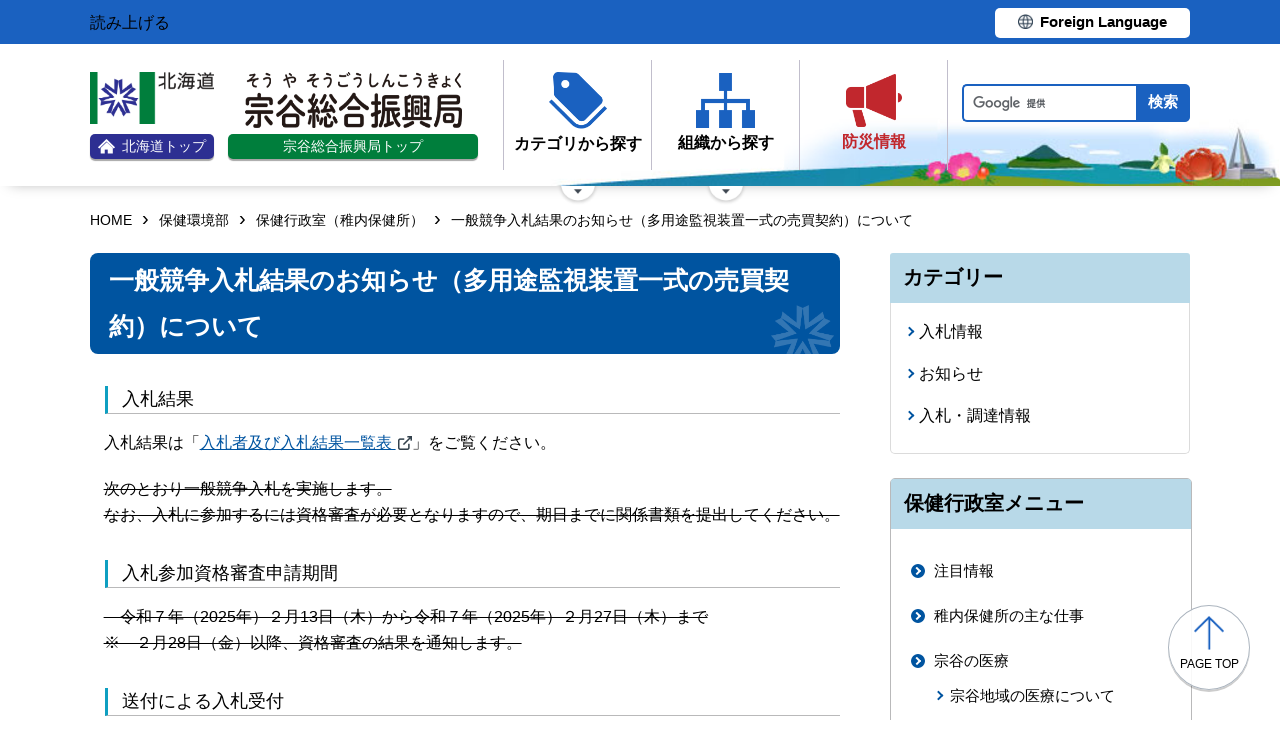

--- FILE ---
content_type: text/html; charset=UTF-8
request_url: https://www.souya.pref.hokkaido.lg.jp/hk/hgc/174990.html
body_size: 6410
content:
<!doctype html>
<html lang="ja">

<head>
<meta charset="UTF-8" />
<title>一般競争入札結果のお知らせ（多用途監視装置一式の売買契約）について - 宗谷総合振興局保健環境部保健行政室</title>
<link rel="stylesheet" media="all" href="/assets/cms/public.css" />
<script src="/assets/cms/public.js"></script>
<script>
//<![CDATA[

  SS.config = {"site_url":"/","kana_url":"/kana/","translate_url":"/translate/","theme":{},"recommend":{}};

//]]>
</script><meta name="keywords" content="保健行政室（稚内保健所）, 入札情報, お知らせ, 入札・調達情報" />
<meta name="description" content="次のとおり一般競争入札を実施します。 なお、入札に参加するには資格審査が必要となりますので、期日までに関係書類を提..." />

	<meta name="viewport" content="width=device-width">
    <link href="https://www.pref.hokkaido.lg.jp/css/style.css" media="all" rel="stylesheet" />
    <link href="https://www.pref.hokkaido.lg.jp/css/style-o.css" media="all" rel="stylesheet" />
    <link href="/css/style.css" media="all" rel="stylesheet" />
    <script src="https://www.pref.hokkaido.lg.jp/js/common.js"></script>
    <script src="/js/common.js"></script>
    <!--
<script>
(function(d) {
  var config = {
    kitId: 'ziw5cbt',
    scriptTimeout: 3000,
    async: true
  },
  h=d.documentElement,t=setTimeout(function(){h.className=h.className.replace(/\bwf-loading\b/g,"")+" wf-inactive";},config.scriptTimeout),tk=d.createElement("script"),f=false,s=d.getElementsByTagName("script")[0],a;h.className+=" wf-loading";tk.src='https://use.typekit.net/'+config.kitId+'.js';tk.async=true;tk.onload=tk.onreadystatechange=function(){a=this.readyState;if(f||a&&a!="complete"&&a!="loaded")return;f=true;clearTimeout(t);try{Typekit.load(config)}catch(e){}};s.parentNode.insertBefore(tk,s)
})(document);
</script>

<script>
(function(d) {
  var config = {
    kitId: 'pax6zqs',
    scriptTimeout: 3000,
    async: true
  },
  h=d.documentElement,t=setTimeout(function(){h.className=h.className.replace(/\bwf-loading\b/g,"")+" wf-inactive";},config.scriptTimeout),tk=d.createElement("script"),f=false,s=d.getElementsByTagName("script")[0],a;h.className+=" wf-loading";tk.src='https://use.typekit.net/'+config.kitId+'.js';tk.async=true;tk.onload=tk.onreadystatechange=function(){a=this.readyState;if(f||a&&a!="complete"&&a!="loaded")return;f=true;clearTimeout(t);try{Typekit.load(config)}catch(e){}};s.parentNode.insertBefore(tk,s)
})(document);
</script>

<script>
 (function(d) {
   var config = {
     kitId: 'urw1nqv',
     scriptTimeout: 3000,
     async: true
   },
h=d.documentElement,t=setTimeout(function(){h.className=h.className.replace(/\bwf-loading\b/g,"")+" wf-inactive";},config.scriptTimeout),tk=d.createElement("script"),f=false,s=d.getElementsByTagName("script")[0],a;h.className+=" wf-loading";tk.src='https://use.typekit.net/'+config.kitId+'.js';tk.async=true;tk.onload=tk.onreadystatechange=function(){a=this.readyState;if(f||a&&a!="complete"&&a!="loaded")return;f=true;clearTimeout(t);try{Typekit.load(config)}catch(e){}};s.parentNode.insertBefore(tk,s)
 })(document);
</script>

<script>
(function(d) {
  var config = {
    kitId: 'jsw0pcp',
    scriptTimeout: 3000,
    async: true
  },
  h=d.documentElement,t=setTimeout(function(){h.className=h.className.replace(/\bwf-loading\b/g,"")+" wf-inactive";},config.scriptTimeout),tk=d.createElement("script"),f=false,s=d.getElementsByTagName("script")[0],a;h.className+=" wf-loading";tk.src='https://use.typekit.net/'+config.kitId+'.js';tk.async=true;tk.onload=tk.onreadystatechange=function(){a=this.readyState;if(f||a&&a!="complete"&&a!="loaded")return;f=true;clearTimeout(t);try{Typekit.load(config)}catch(e){}};s.parentNode.insertBefore(tk,s)
})(document);
</script>
-->
    <script src="https://cdn1.readspeaker.com/script/8605/webReader/webReader.js?pids=wr&amp;forceAdapter=ioshtml5&amp;disable=translation,lookup" type="text/javascript" id="rs_req_Init"></script>
<script type="text/javascript">window.rsConf = { general: { usePost: true } };</script> 
  



</head>

<body id="body--hk-hgc-174990" class="body--hk body--hk-hgc">

    <div id="page" class="lower-page">
      <div id="tool">
  <div class="inner">
	<div class="voice-tool">
		<div id="readspeaker_button1" class="rs_skip rsbtn rs_preserve">
			<a href="https://app-eas.readspeaker.com/cgi-bin/rsent?customerid=8605&amp;lang=ja_jp&amp;readid=main&amp;url=" title="音声で読み上げる" rel="nofollow" class="rsbtn_play" accesskey="L">
				<span class="rsbtn_left rsimg rspart"><span class="rsbtn_text"><span>読み上げる</span></span></span>
				<span class="rsbtn_right rsimg rsplay rspart"></span>
			</a>
		</div>
	</div>
	<div class="lang-tool"><a class="linkBtn" href="https://www.pref.hokkaido.lg.jp/foreign/translate.html"><span>Foreign Language</span></a></div>
  </div>
</div>

      <header id="head">
        <div class="inner">
          <div class="site-head-l">
            <div class="site-id">
              <div class="logo"><a href="https://www.pref.hokkaido.lg.jp/"><img src="/img/logo.png" alt="" width="124" height="51.5"/><span class="top"><img src="/img/ic-hokkaido-top.png" alt="" width="17" height="15" /><span>北海道トップ</span></span></a></div>
<div class="logo-shinkokyoku"><a href="/"><img src="/img/souya-logo.png" alt="" width="217" height="56"/><span class="top">宗谷総合振興局トップ</span></a></div>
            </div>
            <div class="site-menu">
              <nav id="navi">
  <ul class="nav-item">
    <li class="navi-cat"><a href="/category/index.html"><span class="navi-btn"><img src="/img/ic-category.png" alt="" width="58" height="57" /><span class="text">カテゴリから探す</span></span></a>
      <span class="nav-sub">
        <ul class="nav-list">
          <li><a href="/category/d001/">公募・意見・総合案内・道政相談・税</a></li>
          <li><a href="/category/d002/">採用・試験・手続き</a></li>
          <li><a href="/category/d003/">入札・調達・売却</a></li>
          <li><a href="/category/d004/">イベント・講習会・お知らせ</a></li>
          <li><a href="/category/d005/">防災・くらし・人権・環境</a></li>
          <li><a href="/category/d006/">道立施設・文化・スポーツ・国際</a></li>
          <li><a href="/category/d007/">観光</a></li>
          <li><a href="/category/d008/">健康・医療・福祉</a></li>
          <li><a href="/category/d009/">産業</a></li>
          <li><a href="/category/d010/">経済・雇用</a></li>
          <li><a href="/category/d011/">地域振興・子育て・教育</a></li>
          <li><a href="/category/d012/">まちづくり</a></li>
        </ul>
      </span>
    </li>
    <li class="navi-org"><a href="/soshiki/index.html"><span class="navi-btn"><img src="/img/ic-organization.png" alt="" width="59" height="55" /><span class="text">組織から探す</span></span></a>
      <span class="nav-sub">
        <ul class="nav-list">
          <li><a href="/soshiki/index.html">総合振興局各課・出先機関</a></li>
          <li><a href="/link/kannai_kikan/index.html">宗谷管内機関</a></li>
          <li><a href="/gyosei/machi/index.html">宗谷管内の市町村</a></li>
          <li><a href="/link/do_desakikikan/index.html">本庁等出先機関</a></li>
          <li><a href="https://www.pref.hokkaido.lg.jp/soshiki/index.html"  class="internal">本庁各部・局・行政委員会</a></li>
          <li><a href="/gyosei/shicho/index.html"  class="internal">14総合振興局・振興局</a></li>
        </ul>
      </span>
    </li>
    <li class="navi-bosai"><a href="https://www.pref.hokkaido.lg.jp/sm/ktk/saigai-bousai.html"><span class="navi-btn"><img src="/img/ic-saigaiBosai.png" alt="" width="56" height="53" /><span class="text">防災<br />情報</span></span></a></li>
  </ul>
</nav>
            </div>
          </div>
          <div class="site-head-r">
            <div id="bosai"><ul></ul></div><!--only mb-->
            <div id="search-btn"><button type="button"><img class="s-open" src="/img/ic-search-mb.png" alt="" width="34" height="34" /><img class="s-close" src="/img/ic-search-close.png" alt="" width="28" height="28" /><span>検索</span></button></div><!--only mb-->
            <form id="cse-search-box" action="/search.html">
	<input name="cx" type="hidden" value="015791192620576126433:oqkah28jg18">
	<input name="ie" type="hidden" value="UTF-8">
	<input name="q" class="search-box">
	<input name="sa" class="search-button" type="submit" value="検索">
</form>
<script type="text/javascript" src="https://www.google.com/cse/brand?form=cse-search-box&lang=ja"></script>
            <div id="menu-btn"><a href="javascript:void(0);"><span></span><span></span><span></span><em class="open">メニュー</em><em class="close">閉じる</em></a></div><!--only mb-->
            <div id="gnavi"></div><!--only mb-->
          </div>
        </div><!--.inner-->
      </header>

      <div id="breadcrumb" class="inner">
        <div class="crumbs">
    <div class="crumb" itemscope itemtype="http://schema.org/BreadcrumbList">
      <span class="page" itemprop="itemListElement" itemscope itemtype="http://schema.org/ListItem"><span itemprop="name"><a itemprop="item" href="/">HOME</a></span><meta itemprop="position" content="1"></span><span class="separator">&rsaquo;</span><span class="page" itemprop="itemListElement" itemscope itemtype="http://schema.org/ListItem"><span itemprop="name"><a itemprop="item" href="/hk/">保健環境部</a></span><meta itemprop="position" content="2"></span><span class="separator">&rsaquo;</span><span class="page" itemprop="itemListElement" itemscope itemtype="http://schema.org/ListItem"><span itemprop="name"><a itemprop="item" href="/hk/hgc/">保健行政室（稚内保健所）</a></span><meta itemprop="position" content="3"></span><span class="separator">&rsaquo;</span><span class="page" itemprop="itemListElement" itemscope itemtype="http://schema.org/ListItem"><span itemprop="name">一般競争入札結果のお知らせ（多用途監視装置一式の売買契約）について</span><meta itemprop="position" content="4"></span>
    </div>
</div>

      </div><!--.inner-->
      <div class="voice-wrap inner"></div> <!--.inner only mb-->

      <main id="main" class="doc">
        <div id="wrap" class="inner">

          <div id="main-wrap">
            <header><h1 id="page-header" class="middle"><span>一般競争入札結果のお知らせ（多用途監視装置一式の売買契約）について</span></h1></header>
            <div class="contents">
              <div class="yield">
                <!-- layout_yield -->    
    
    
    
    
    
    
    
    
    
    
    
    
    <article class="body">

  <div class="ss-alignment ss-alignment-flow"><h4>入札結果</h4></div><div class="ss-alignment ss-alignment-flow"><p>入札結果は「<a href="https://cms.pref.hokkaido.jp/.s13/preview/fs/1/1/3/3/5/8/6/9/_/(HP%E6%8E%B2%E8%BC%89%E7%94%A8)%E5%85%A5%E6%9C%AD%E8%80%85%E5%8F%8A%E3%81%B3%E5%85%A5%E6%9C%AD%E7%B5%90%E6%9E%9C.pdf">入札者及び入札結果一覧表 </a>」をご覧ください。</p></div><div class="ss-alignment ss-alignment-flow"><p><del>次のとおり一般競争入札を実施します。<br />
なお、入札に参加するには資格審査が必要となりますので、期日までに関係書類を提出してください。</del></p></div><div class="ss-alignment ss-alignment-flow"><h4>入札参加資格審査申請期間</h4></div><div class="ss-alignment ss-alignment-flow"><p><del>　令和７年（2025年）２月13日（木）から令和７年（2025年）２月27日（木）まで<br />
※　２月28日（金）以降、資格審査の結果を通知します。</del></p></div><div class="ss-alignment ss-alignment-flow"><h4>送付による入札受付</h4></div><div class="ss-alignment ss-alignment-flow"><p><del>（１）受付期間<br />
　　　令和７年（2025年）２月28日（金）から<br />
　　　令和７年（2025年）３月４日（火）午後５時30分まで（必着）<br />
　※　送付による入札の場合、入札者がいない際の再度入札に参加できません。<br />
（２）送付先<br />
　　　〒097-8558　稚内市末広４丁目2-27<br />
　　　宗谷総合振興局保健環境部保健行政室（稚内保健所）企画総務課<br />
（３）その他<br />
　　　<strong><span style="color: rgb(204, 0, 0);">封筒には「多用途監視装置一式の売買契約に係る入札書」と朱書きし、配達証明郵便</span></strong>又は<br />
　　民間事業者による信書の送達に関する法律第２条第６項に規定する一般信書便事業者、<br />
　　同条第９項に規定する特定信書便事業者若しくは同法第３条第４号に規定する外国信書便事業者の<br />
　　提供する同法第２条第２項に規定する信書便の役務のうち配達証明郵便に準ずるものとして<br />
　　知事が定めるもので提出してください。</del></p></div><div class="ss-alignment ss-alignment-flow"><h4>入札執行日時及び場所</h4></div><div class="ss-alignment ss-alignment-flow"><p><del>（１）日時<br />
　　　令和７年（2025年）３月５日（水）　午後１時30分<br />
（２）場所<br />
　　　稚内市末広４丁目2-27<br />
　　　北海道宗谷総合振興局　保健所2階会議室</del></p></div><div class="ss-alignment ss-alignment-flow">
  <p><a href="/fs/1/1/2/5/2/1/7/0/_/%E5%A4%9A%E7%94%A8%E9%80%94%E7%9B%A3%E8%A6%96%E8%A3%85%E7%BD%AE%E4%B8%80%E5%BC%8F%E3%81%AE%E5%A3%B2%E8%B2%B7%E5%A5%91%E7%B4%84(HP%E6%8E%B2%E8%BC%89).zip">入札公告及び関係書類 (ZIP 422KB)</a></p>
</div>

</article>
    <section class="categories">
  <header><h2>カテゴリー</h2></header>
  <div class="nodes">
    <ul>
      <li><a href="/news/nyusatsu/">入札情報</a></li>
      <li><a href="/news/oshirase/">お知らせ</a></li>
      <li><a href="/category/d003/c022/">入札・調達情報</a></li>
    </ul>
  </div>
</section>

    

<section class="section_categories">
  <header><h2>保健行政室（稚内保健所）のカテゴリ</h2></header>
  <div class="nodes">
    <ul>
        <li><a href="/hk/hgc/nyuusatu/">入札</a></li>
    </ul>
  </div>
</section>

    
    
    
    
    









  <footer class="contact">
    <h2>お問い合わせ</h2>
      <p class="group">宗谷総合振興局保健環境部保健行政室（稚内保健所）企画総務課</p>
      <p class="address-group"><span class="postal-code">〒097-8558</span><span class="address">稚内市末広4丁目2-27</span></p>
      <dl class="tel"><dt>電話:</dt><dd><a href="tel:0162332538">0162-33-2538</a></dd></dl>
      <dl class="fax"><dt>Fax:</dt><dd>0162-32-2253</dd></dl>
      <div class="inquiry-form"><a href="/inquiry/?group=772&amp;page=174990">お問い合わせフォーム</a></div>
  </footer>

    
    
    
    
    
    
    
    
    
    
    
    

<!-- /layout_yield -->
                <div class="uppate-date"><time datetime="2025-12-16">2025年12月16日</time></div>
              </div><!--.yield-->
              <nav class="ss-adobe-reader" style="display: none">Adobe Reader</nav>
            </div><!--.contents-->
            <div class="cc-license">
  <a href="/site-info/sitepolicy.html#chapter-3"><img src="/img/cc-by.png" alt="cc-by" width="88" height="31" /></a>
</div>
          </div><!--#main-wrap-->

          <div id="side-wrap">

            <!-- ds -->
            
            <!-- hk -->
            
              
<div class="section-category-nodes nodes">
  <section class="ka-cat-list">
    <header><h2>保健行政室メニュー</h2></header>
    <div class="ka-cat-contents">
        <ul class="parent">
          <li class="a0000">
            <a href="/hk/hgc/a0000/">注目情報</a>
            <ul>
            </ul>
          </li>
        </ul>
        <ul class="parent">
          <li class="hcmain">
            <a href="/hk/hgc/hcmain/">稚内保健所の主な仕事</a>
            <ul>
            </ul>
          </li>
        </ul>
        <ul class="parent">
          <li class="a0001">
            <a href="/hk/hgc/a0001/">宗谷の医療</a>
            <ul>
                <li class="iryoutop"><a href="/hk/hgc/a0001/iryoutop/">宗谷地域の医療について</a></li>
                <li class="kenikikaigi"><a href="/hk/hgc/a0001/kenikikaigi/">宗谷保健医療福祉圏域連携推進会議（地域医療構想調整会議）</a></li>
                <li class="iryokikanmap"><a href="/hk/hgc/a0001/iryokikanmap/">宗谷管内医療機関マップ</a></li>
                <li class="soyahoken"><a href="/hk/hgc/a0001/soyahoken/">『守り支えよう！てっぺん宗谷の医療プロジェクト』SNS</a></li>
            </ul>
          </li>
        </ul>
        <ul class="parent">
          <li class="a0002">
            <a href="/hk/hgc/a0002/">北海道医療計画宗谷地域推進方針</a>
            <ul>
            </ul>
          </li>
        </ul>
        <ul class="parent">
          <li class="kaigo">
            <a href="/hk/hgc/kaigo/">介護保険（医療系施設）</a>
            <ul>
                <li class="kaigoshinsei"><a href="/hk/hgc/kaigo/kaigoshinsei/">介護保険サービス事業・施設関連情報</a></li>
                <li class="kaigomap"><a href="/hk/hgc/kaigo/kaigomap/">宗谷管内介護事業所マップ</a></li>
            </ul>
          </li>
        </ul>
        <ul class="parent">
          <li class="a0003">
            <a href="/hk/hgc/a0003/">統計</a>
            <ul>
            </ul>
          </li>
        </ul>
        <ul class="parent">
          <li class="a0004">
            <a href="/hk/hgc/a0004/">シックハウス</a>
            <ul>
            </ul>
          </li>
        </ul>
        <ul class="parent">
          <li class="a0005">
            <a href="/hk/hgc/a0005/">健康教育講座</a>
            <ul>
            </ul>
          </li>
        </ul>
        <ul class="parent">
          <li class="a0006">
            <a href="/hk/hgc/a0006/">健康づくり</a>
            <ul>
            </ul>
          </li>
        </ul>
        <ul class="parent">
          <li class="a0007">
            <a href="/hk/hgc/a0007/">特定給食施設</a>
            <ul>
            </ul>
          </li>
        </ul>
        <ul class="parent">
          <li class="a0008">
            <a href="/hk/hgc/a0008/">歯科</a>
            <ul>
            </ul>
          </li>
        </ul>
        <ul class="parent">
          <li class="a0009">
            <a href="/hk/hgc/a0009/">地域医療薬務</a>
            <ul>
                <li class="b0001"><a href="/hk/hgc/a0009/b0001/">大麻・けし</a></li>
                <li class="b0002"><a href="/hk/hgc/a0009/b0002/">遠隔医療</a></li>
            </ul>
          </li>
        </ul>
        <ul class="parent">
          <li class="kenkousuishin">
            <a href="/hk/hgc/kenkousuishin/">健康推進課</a>
            <ul>
                <li class="kansenshou"><a href="/hk/hgc/kenkousuishin/kansenshou/">感染症</a></li>
                <li class="nanbyou"><a href="/hk/hgc/kenkousuishin/nanbyou/">難病</a></li>
                <li class="seisin"><a href="/hk/hgc/kenkousuishin/seisin/">こころの健康</a></li>
                <li class="zoukiootuzui"><a href="/hk/hgc/kenkousuishin/zoukiootuzui/">臓器提供・骨髄バンク</a></li>
            </ul>
          </li>
        </ul>
        <ul class="parent">
          <li class="knakyoueisei">
            <a href="/hk/hgc/knakyoueisei/">環境衛生</a>
            <ul>
                <li class="shisetu"><a href="/hk/hgc/knakyoueisei/shisetu/">生活衛生・食品衛生関係施設一覧</a></li>
                <li class="shinsei"><a href="/hk/hgc/knakyoueisei/shinsei/">申請・届出等について</a></li>
                <li class="inuneko"><a href="/hk/hgc/knakyoueisei/inuneko/">犬・猫の情報について</a></li>
            </ul>
          </li>
        </ul>
        <ul class="parent">
          <li class="shokuhineisei">
            <a href="/hk/hgc/shokuhineisei/">食品衛生</a>
            <ul>
            </ul>
          </li>
        </ul>
        <ul class="parent">
          <li class="a0016">
            <a href="/hk/hgc/a0016/">依頼検査</a>
            <ul>
            </ul>
          </li>
        </ul>
        <ul class="parent">
          <li class="a0029">
            <a href="/hk/hgc/a0029/">花粉飛散情報</a>
            <ul>
            </ul>
          </li>
        </ul>
        <ul class="parent">
          <li class="a0019">
            <a href="/hk/hgc/a0019/">利尻支所</a>
            <ul>
            </ul>
          </li>
        </ul>
        <ul class="parent">
          <li class="a0018">
            <a href="/hk/hgc/a0018/">浜頓別支所</a>
            <ul>
            </ul>
          </li>
        </ul>
        <ul class="parent">
          <li class="hojizyokin">
            <a href="/hk/hgc/hojizyokin/">補助金の内容の公表</a>
            <ul>
            </ul>
          </li>
        </ul>
        <ul class="parent">
          <li class="nyuusatu">
            <a href="/hk/hgc/nyuusatu/">入札</a>
            <ul>
            </ul>
          </li>
        </ul>
        <ul class="parent">
          <li class="keiyaku">
            <a href="/hk/hgc/keiyaku/">契約結果</a>
            <ul>
            </ul>
          </li>
        </ul>
    </div>
  </section>
</div>

            
            <!-- kk -->
            
            <!-- sr -->
            
            <!-- ss -->
            
            <!-- ts -->
            

          </div><!--#side-wrap-->

        </div><!--.wrap .inner-->
      </main><!-- /#main -->

      <p id="scrollTop"><a href="#page"><img src="/img/ic-pagetop.png" alt="" width="30" height="34" /><span lang="en">page top</span></a></p>
      <footer id="foot">
        <nav id="footer-navi">
  <div class="inner">
    <div class="fnav-btn">
      <p class="fnav-contact"><a href="/site-info/contact.html">お問合せ・相談窓口</a></p>
      <p class="fnav-guide"><a href="/chosha/index.html">庁舎のご案内</a></p>
    </div>
    <ul>
      <li><a href="/site-info/sitepolicy.html">サイトポリシー</a></li>
      <li><a href="https://www.pref.hokkaido.lg.jp/site-info/kojinjoho.html">個人情報の取扱いについて </a></li>
      <li><a href="/sitemap/index.html">サイトマップ</a></li>
      <li><a href="https://www.pref.hokkaido.lg.jp/ss/dtf/opendata/opendata.html">北海道のオープンデータの取組</a></li>
    </ul>
  </div><!--.inner-->
</nav>
<address>
  <div class="inner">
    <span class="addr">〒097-8558&nbsp;<br />稚内市末広4丁目2-27&nbsp;&nbsp;<br />電話番号 <span><a href="tel:0162332516">0162-33-2516</a></span>（総合案内）</span>
    <span class="work-time">一般的な業務時間：8時45分から17時30分<br />（土日祝日および12月29日～1月3日はお休み）</span>
  </div>
</address>
        <div id="copyright"><small>&copy; 2021 HOKKAIDO GOVERNMENT</small></div>
      </footer>

    </div><!-- /#page -->
  <script type="text/javascript" src="/_Incapsula_Resource?SWJIYLWA=719d34d31c8e3a6e6fffd425f7e032f3&ns=1&cb=348689075" async></script></body>

</html>


--- FILE ---
content_type: text/css
request_url: https://www.souya.pref.hokkaido.lg.jp/css/style.css
body_size: 2445
content:
@media -sass-debug-info{filename{font-family:file\:\/\/\/var\/www\/shirasagi\/public\/sites\/s\/o\/u\/y\/a\/_\/css\/style\.scss}line{font-family:\000036}}
#head:after {
  width: 779px;
  background: url("../img/img-bgHead-souya.png") no-repeat right bottom;
}
@media only screen and (max-width: 640px) {
@media -sass-debug-info{filename{font-family:file\:\/\/\/var\/www\/shirasagi\/public\/sites\/s\/o\/u\/y\/a\/_\/css\/style\.scss}line{font-family:\000036}}
  #head:after {
    width: 100%;
    background-size: contain;
  }
}

@media -sass-debug-info{filename{font-family:file\:\/\/\/var\/www\/shirasagi\/public\/sites\/s\/o\/u\/y\/a\/_\/css\/style\.scss}line{font-family:\0000316}}
#head .inner .site-head-l {
  -webkit-align-items: center;
  align-items: center;
}
@media -sass-debug-info{filename{font-family:file\:\/\/\/var\/www\/shirasagi\/public\/sites\/s\/o\/u\/y\/a\/_\/css\/style\.scss}line{font-family:\0000319}}
#head .inner .site-head-l .site-id a {
  display: block;
}
@media -sass-debug-info{filename{font-family:file\:\/\/\/var\/www\/shirasagi\/public\/sites\/s\/o\/u\/y\/a\/_\/css\/style\.scss}line{font-family:\0000321}}
#head .inner .site-head-l .site-id a img {
  display: block;
  margin: 0 auto;
}
@media -sass-debug-info{filename{font-family:file\:\/\/\/var\/www\/shirasagi\/public\/sites\/s\/o\/u\/y\/a\/_\/css\/style\.scss}line{font-family:\0000325}}
#head .inner .site-head-l .site-id a .top {
  margin-top: 10px;
}
@media -sass-debug-info{filename{font-family:file\:\/\/\/var\/www\/shirasagi\/public\/sites\/s\/o\/u\/y\/a\/_\/css\/style\.scss}line{font-family:\0000329}}
#head .inner .site-head-l .site-id .logo {
  display: inline-block;
  vertical-align: bottom;
  margin-right: 10px;
}
@media only screen and (max-width: 640px) {
@media -sass-debug-info{filename{font-family:file\:\/\/\/var\/www\/shirasagi\/public\/sites\/s\/o\/u\/y\/a\/_\/css\/style\.scss}line{font-family:\0000333}}
  #head .inner .site-head-l .site-id .logo a > img {
    width: 112px;
  }
}
@media -sass-debug-info{filename{font-family:file\:\/\/\/var\/www\/shirasagi\/public\/sites\/s\/o\/u\/y\/a\/_\/css\/style\.scss}line{font-family:\0000338}}
#head .inner .site-head-l .site-id .logo .top img {
  margin: 0;
}
@media -sass-debug-info{filename{font-family:file\:\/\/\/var\/www\/shirasagi\/public\/sites\/s\/o\/u\/y\/a\/_\/css\/style\.scss}line{font-family:\0000342}}
#head .inner .site-head-l .site-id .logo-shinkokyoku {
  display: inline-block;
  vertical-align: bottom;
}
@media -sass-debug-info{filename{font-family:file\:\/\/\/var\/www\/shirasagi\/public\/sites\/s\/o\/u\/y\/a\/_\/css\/style\.scss}line{font-family:\0000346}}
#head .inner .site-head-l .site-id .logo-shinkokyoku a .top {
  display: -webkit-flex;
  display: flex;
  -webkit-align-items: center;
  align-items: center;
  -webkit-justify-content: center;
  justify-content: center;
  width: 250px;
  margin-top: 6px;
  background: #007e3c;
  font-size: 1.4rem;
  border-radius: 5px;
  color: #fff;
  font-weight: normal;
  box-shadow: 0px 2px 1px 0px rgba(0, 0, 0, 0.35);
}
@media -sass-debug-info{filename{font-family:file\:\/\/\/var\/www\/shirasagi\/public\/sites\/s\/o\/u\/y\/a\/_\/css\/style\.scss}line{font-family:\0000359}}
#head .inner .site-head-l .site-id .logo-shinkokyoku a:hover {
  opacity: .80;
  filter: alpha(opacity=80);
  transition: opacity .3s;
}
@media -sass-debug-info{filename{font-family:file\:\/\/\/var\/www\/shirasagi\/public\/sites\/s\/o\/u\/y\/a\/_\/css\/style\.scss}line{font-family:\0000361}}
#head .inner .site-head-l .site-id .logo-shinkokyoku a:hover img {
  opacity: 1;
}

@media -sass-debug-info{filename{font-family:file\:\/\/\/var\/www\/shirasagi\/public\/sites\/s\/o\/u\/y\/a\/_\/css\/style\.scss}line{font-family:\0000370}}
.site-head-r #s_keyword, .site-head-r .search-box {
  width: 12em;
  max-width: 180px;
}

@media -sass-debug-info{filename{font-family:file\:\/\/\/var\/www\/shirasagi\/public\/sites\/s\/o\/u\/y\/a\/_\/css\/style\.scss}line{font-family:\0000374}}
.site-head-r input[type="submit"], .site-head-r .search-button {
  padding: 0 10px;
}

@media -sass-debug-info{filename{font-family:file\:\/\/\/var\/www\/shirasagi\/public\/sites\/s\/o\/u\/y\/a\/_\/css\/style\.scss}line{font-family:\0000377}}
.site-menu #navi ul.nav-item > li::before {
  bottom: -37px;
}

/* for SP header */
@media only screen and (max-width: 640px) {
@media -sass-debug-info{filename{font-family:file\:\/\/\/var\/www\/shirasagi\/public\/sites\/s\/o\/u\/y\/a\/_\/css\/style\.scss}line{font-family:\0000383}}
  #page {
    position: relative;
  }
@media -sass-debug-info{filename{font-family:file\:\/\/\/var\/www\/shirasagi\/public\/sites\/s\/o\/u\/y\/a\/_\/css\/style\.scss}line{font-family:\0000385}}
  #page #tool {
    position: absolute;
    right: 0;
    top: 0;
    z-index: 9999;
  }
@media -sass-debug-info{filename{font-family:file\:\/\/\/var\/www\/shirasagi\/public\/sites\/s\/o\/u\/y\/a\/_\/css\/style\.scss}line{font-family:\0000390}}
  #page #tool .inner {
    -webkit-justify-content: center;
    justify-content: center;
    width: 40vw;
    max-height: 50px;
    height: calc(8vw + 8px);
    padding: 0;
  }
@media -sass-debug-info{filename{font-family:file\:\/\/\/var\/www\/shirasagi\/public\/sites\/s\/o\/u\/y\/a\/_\/css\/style\.scss}line{font-family:\0000396}}
  #page #tool .inner .lang-tool {
    display: -webkit-flex;
    display: flex;
    -webkit-justify-content: center;
    justify-content: center;
    -webkit-align-items: center;
    align-items: center;
  }
@media -sass-debug-info{filename{font-family:file\:\/\/\/var\/www\/shirasagi\/public\/sites\/s\/o\/u\/y\/a\/_\/css\/style\.scss}line{font-family:\00003100}}
  #page #tool .inner .lang-tool a {
    width: 34vw;
    min-width: auto;
    padding: 3px 0 4px;
  }
@media -sass-debug-info{filename{font-family:file\:\/\/\/var\/www\/shirasagi\/public\/sites\/s\/o\/u\/y\/a\/_\/css\/style\.scss}line{font-family:\00003104}}
  #page #tool .inner .lang-tool a span {
    font-size: calc(1.4rem + .5vw);
  }

@media -sass-debug-info{filename{font-family:file\:\/\/\/var\/www\/shirasagi\/public\/sites\/s\/o\/u\/y\/a\/_\/css\/style\.scss}line{font-family:\00003113}}
  #head:after {
    width: 84vw;
  }
@media -sass-debug-info{filename{font-family:file\:\/\/\/var\/www\/shirasagi\/public\/sites\/s\/o\/u\/y\/a\/_\/css\/style\.scss}line{font-family:\00003116}}
  #head .inner {
    -webkit-flex-wrap: nowrap;
    flex-wrap: nowrap;
    -webkit-align-items: flex-start;
    align-items: flex-start;
    padding: 8px 10px 12px;
  }
@media -sass-debug-info{filename{font-family:file\:\/\/\/var\/www\/shirasagi\/public\/sites\/s\/o\/u\/y\/a\/_\/css\/style\.scss}line{font-family:\00003120}}
  #head .inner .site-head-l {
    -webkit-justify-content: flex-start;
    justify-content: flex-start;
  }
@media -sass-debug-info{filename{font-family:file\:\/\/\/var\/www\/shirasagi\/public\/sites\/s\/o\/u\/y\/a\/_\/css\/style\.scss}line{font-family:\00003122}}
  #head .inner .site-head-l .site-id {
    width: 48vw;
  }
@media -sass-debug-info{filename{font-family:file\:\/\/\/var\/www\/shirasagi\/public\/sites\/s\/o\/u\/y\/a\/_\/css\/style\.scss}line{font-family:\00003124}}
  #head .inner .site-head-l .site-id .logo {
    margin-right: 0;
    display: block;
    margin-bottom: 18px;
  }
@media -sass-debug-info{filename{font-family:file\:\/\/\/var\/www\/shirasagi\/public\/sites\/s\/o\/u\/y\/a\/_\/css\/style\.scss}line{font-family:\00003128}}
  #head .inner .site-head-l .site-id .logo a {
    display: flex;
  }
@media -sass-debug-info{filename{font-family:file\:\/\/\/var\/www\/shirasagi\/public\/sites\/s\/o\/u\/y\/a\/_\/css\/style\.scss}line{font-family:\00003130}}
  #head .inner .site-head-l .site-id .logo a img {
    height: 46.5px !important;
  }
@media -sass-debug-info{filename{font-family:file\:\/\/\/var\/www\/shirasagi\/public\/sites\/s\/o\/u\/y\/a\/_\/css\/style\.scss}line{font-family:\00003133}}
  #head .inner .site-head-l .site-id .logo a .top {
    margin-top: 0;
    margin-left: 2vw;
    width: 100%;
    height: 30px;
  }
@media -sass-debug-info{filename{font-family:file\:\/\/\/var\/www\/shirasagi\/public\/sites\/s\/o\/u\/y\/a\/_\/css\/style\.scss}line{font-family:\00003138}}
  #head .inner .site-head-l .site-id .logo a .top img {
    width: 20px;
    height: 18px !important;
  }
@media -sass-debug-info{filename{font-family:file\:\/\/\/var\/www\/shirasagi\/public\/sites\/s\/o\/u\/y\/a\/_\/css\/style\.scss}line{font-family:\00003142}}
  #head .inner .site-head-l .site-id .logo a .top span {
    font-size: 2.8vw;
  }
@media -sass-debug-info{filename{font-family:file\:\/\/\/var\/www\/shirasagi\/public\/sites\/s\/o\/u\/y\/a\/_\/css\/style\.scss}line{font-family:\00003146}}
  #head .inner .site-head-l .site-id .logo-shinkokyoku a .top {
    font-size: 1.6rem;
  }
@media -sass-debug-info{filename{font-family:file\:\/\/\/var\/www\/shirasagi\/public\/sites\/s\/o\/u\/y\/a\/_\/css\/style\.scss}line{font-family:\00003149}}
  #head .inner .site-head-r {
    margin-top: 56px;
  }
@media -sass-debug-info{filename{font-family:file\:\/\/\/var\/www\/shirasagi\/public\/sites\/s\/o\/u\/y\/a\/_\/css\/style\.scss}line{font-family:\00003151}}
  #head .inner .site-head-r #bosai, #head .inner .site-head-r #menu-btn {
    width: 15.5vw;
  }
@media -sass-debug-info{filename{font-family:file\:\/\/\/var\/www\/shirasagi\/public\/sites\/s\/o\/u\/y\/a\/_\/css\/style\.scss}line{font-family:\00003154}}
  #head .inner .site-head-r #search-btn {
    width: 14vw;
  }
@media -sass-debug-info{filename{font-family:file\:\/\/\/var\/www\/shirasagi\/public\/sites\/s\/o\/u\/y\/a\/_\/css\/style\.scss}line{font-family:\00003160}}
  #head #menu-btn.active:before {
    top: -26px;
  }
@media -sass-debug-info{filename{font-family:file\:\/\/\/var\/www\/shirasagi\/public\/sites\/s\/o\/u\/y\/a\/_\/css\/style\.scss}line{font-family:\00003163}}
  #head #menu-btn.active:after {
    height: 26px;
    bottom: -24px;
  }
@media -sass-debug-info{filename{font-family:file\:\/\/\/var\/www\/shirasagi\/public\/sites\/s\/o\/u\/y\/a\/_\/css\/style\.scss}line{font-family:\00003168}}
  #head .site-head-r form,
  #head #gnavi {
    top: 184px;
  }

@media -sass-debug-info{filename{font-family:file\:\/\/\/var\/www\/shirasagi\/public\/sites\/s\/o\/u\/y\/a\/_\/css\/style\.scss}line{font-family:\00003174}}
  .openSearch #search-btn:before {
    height: 26px;
    top: -26px;
  }
@media -sass-debug-info{filename{font-family:file\:\/\/\/var\/www\/shirasagi\/public\/sites\/s\/o\/u\/y\/a\/_\/css\/style\.scss}line{font-family:\00003178}}
  .openSearch #search-btn:after {
    height: 24px;
    bottom: -24px;
  }
}
@media only screen and (max-width: 536px) {
@media -sass-debug-info{filename{font-family:file\:\/\/\/var\/www\/shirasagi\/public\/sites\/s\/o\/u\/y\/a\/_\/css\/style\.scss}line{font-family:\00003186}}
  #page #tool .inner .lang-tool a {
    width: 37vw;
  }
@media -sass-debug-info{filename{font-family:file\:\/\/\/var\/www\/shirasagi\/public\/sites\/s\/o\/u\/y\/a\/_\/css\/style\.scss}line{font-family:\00003188}}
  #page #tool .inner .lang-tool a span {
    display: block;
    padding-left: 4vw;
    background-position: left 4px center;
    background-size: 3vw;
    font-size: 3vw;
  }

@media -sass-debug-info{filename{font-family:file\:\/\/\/var\/www\/shirasagi\/public\/sites\/s\/o\/u\/y\/a\/_\/css\/style\.scss}line{font-family:\00003197}}
  #head .inner {
    padding: 8px 10px 6px;
  }
@media -sass-debug-info{filename{font-family:file\:\/\/\/var\/www\/shirasagi\/public\/sites\/s\/o\/u\/y\/a\/_\/css\/style\.scss}line{font-family:\00003200}}
  #head .inner .site-head-l .site-id {
    width: 48vw;
    min-width: auto;
    margin-right: 12px;
  }
@media -sass-debug-info{filename{font-family:file\:\/\/\/var\/www\/shirasagi\/public\/sites\/s\/o\/u\/y\/a\/_\/css\/style\.scss}line{font-family:\00003206}}
  #head .inner .site-head-l .site-id .logo > a .top {
    height: 6vw;
  }
@media -sass-debug-info{filename{font-family:file\:\/\/\/var\/www\/shirasagi\/public\/sites\/s\/o\/u\/y\/a\/_\/css\/style\.scss}line{font-family:\00003209}}
  #head .inner .site-head-l .site-id .logo > a > img {
    max-width: 112px !important;
    width: auto;
    height: 8vw !important;
  }
@media -sass-debug-info{filename{font-family:file\:\/\/\/var\/www\/shirasagi\/public\/sites\/s\/o\/u\/y\/a\/_\/css\/style\.scss}line{font-family:\00003215}}
  #head .inner .site-head-l .site-id .logo > a .top img {
    max-width: 16px !important;
    width: auto;
    max-height: 14px;
    height: auto !important;
  }
@media -sass-debug-info{filename{font-family:file\:\/\/\/var\/www\/shirasagi\/public\/sites\/s\/o\/u\/y\/a\/_\/css\/style\.scss}line{font-family:\00003224}}
  #head .inner .site-head-l .site-id .logo-shinkokyoku {
    display: block;
    width: auto;
  }
@media -sass-debug-info{filename{font-family:file\:\/\/\/var\/www\/shirasagi\/public\/sites\/s\/o\/u\/y\/a\/_\/css\/style\.scss}line{font-family:\00003227}}
  #head .inner .site-head-l .site-id .logo-shinkokyoku a .top {
    width: auto;
  }
@media -sass-debug-info{filename{font-family:file\:\/\/\/var\/www\/shirasagi\/public\/sites\/s\/o\/u\/y\/a\/_\/css\/style\.scss}line{font-family:\00003233}}
  #head .inner .site-head-r {
    margin-top: calc(8vw + 20px );
    padding: 0;
  }
@media -sass-debug-info{filename{font-family:file\:\/\/\/var\/www\/shirasagi\/public\/sites\/s\/o\/u\/y\/a\/_\/css\/style\.scss}line{font-family:\00003236}}
  #head .inner .site-head-r #bosai, #head .inner .site-head-r #menu-btn {
    width: 14.5vw;
  }
@media -sass-debug-info{filename{font-family:file\:\/\/\/var\/www\/shirasagi\/public\/sites\/s\/o\/u\/y\/a\/_\/css\/style\.scss}line{font-family:\00003239}}
  #head .inner .site-head-r #search-btn {
    width: 13vw;
  }
@media -sass-debug-info{filename{font-family:file\:\/\/\/var\/www\/shirasagi\/public\/sites\/s\/o\/u\/y\/a\/_\/css\/style\.scss}line{font-family:\00003243}}
  #head .inner .site-head-r form,
  #head .inner #gnavi {
    top: calc(100vw * 0.18 + 78px);
  }

@media -sass-debug-info{filename{font-family:file\:\/\/\/var\/www\/shirasagi\/public\/sites\/s\/o\/u\/y\/a\/_\/css\/style\.scss}line{font-family:\00003249}}
  #menu-btn a em,
  #search-btn button span,
  #bosai ul li a .navi-btn .text {
    font-size: calc(1.6vw + 8px);
  }
}
@media only screen and (max-width: 420px) {
@media -sass-debug-info{filename{font-family:file\:\/\/\/var\/www\/shirasagi\/public\/sites\/s\/o\/u\/y\/a\/_\/css\/style\.scss}line{font-family:\00003259}}
  #head .inner .site-head-l .site-id .logo {
    margin-bottom: 3vw;
  }
@media -sass-debug-info{filename{font-family:file\:\/\/\/var\/www\/shirasagi\/public\/sites\/s\/o\/u\/y\/a\/_\/css\/style\.scss}line{font-family:\00003263}}
  #head .inner .site-head-l .site-id .logo a .top span {
    font-size: 2.4vw;
    padding-left: 1vw;
  }
@media -sass-debug-info{filename{font-family:file\:\/\/\/var\/www\/shirasagi\/public\/sites\/s\/o\/u\/y\/a\/_\/css\/style\.scss}line{font-family:\00003267}}
  #head .inner .site-head-l .site-id .logo a .top img {
    max-width: 12px !important;
    max-height: 10px;
  }
@media -sass-debug-info{filename{font-family:file\:\/\/\/var\/www\/shirasagi\/public\/sites\/s\/o\/u\/y\/a\/_\/css\/style\.scss}line{font-family:\00003274}}
  #head .inner .site-head-l .site-id .logo-shinkokyoku a .top {
    font-size: 3.5vw;
  }
@media -sass-debug-info{filename{font-family:file\:\/\/\/var\/www\/shirasagi\/public\/sites\/s\/o\/u\/y\/a\/_\/css\/style\.scss}line{font-family:\00003276}}
  #head .inner .site-head-r {
    margin-top: 12vw;
  }
@media -sass-debug-info{filename{font-family:file\:\/\/\/var\/www\/shirasagi\/public\/sites\/s\/o\/u\/y\/a\/_\/css\/style\.scss}line{font-family:\00003278}}
  #head .inner .site-head-r #bosai {
    width: 13vw;
  }
@media -sass-debug-info{filename{font-family:file\:\/\/\/var\/www\/shirasagi\/public\/sites\/s\/o\/u\/y\/a\/_\/css\/style\.scss}line{font-family:\00003281}}
  #head .inner .site-head-r #search-btn button,
  #head .inner .site-head-r #bosai ul li a .navi-btn {
    padding: 4px 0;
  }
@media -sass-debug-info{filename{font-family:file\:\/\/\/var\/www\/shirasagi\/public\/sites\/s\/o\/u\/y\/a\/_\/css\/style\.scss}line{font-family:\00003285}}
  #head .inner .site-head-r #search-btn button span,
  #head .inner .site-head-r #bosai ul li a .navi-btn .text {
    padding-top: 4px;
  }
@media -sass-debug-info{filename{font-family:file\:\/\/\/var\/www\/shirasagi\/public\/sites\/s\/o\/u\/y\/a\/_\/css\/style\.scss}line{font-family:\00003289}}
  #head .inner .site-head-r #bosai ul li a .navi-btn .text br {
    display: block;
  }
@media -sass-debug-info{filename{font-family:file\:\/\/\/var\/www\/shirasagi\/public\/sites\/s\/o\/u\/y\/a\/_\/css\/style\.scss}line{font-family:\00003291}}
  #head .inner .site-head-r #menu-btn a span {
    width: 36px;
  }
@media -sass-debug-info{filename{font-family:file\:\/\/\/var\/www\/shirasagi\/public\/sites\/s\/o\/u\/y\/a\/_\/css\/style\.scss}line{font-family:\00003293}}
  #head .inner .site-head-r #menu-btn a span:first-child {
    top: 5px;
  }
@media -sass-debug-info{filename{font-family:file\:\/\/\/var\/www\/shirasagi\/public\/sites\/s\/o\/u\/y\/a\/_\/css\/style\.scss}line{font-family:\00003296}}
  #head .inner .site-head-r #menu-btn a span:nth-child(2) {
    top: 18px;
  }
@media -sass-debug-info{filename{font-family:file\:\/\/\/var\/www\/shirasagi\/public\/sites\/s\/o\/u\/y\/a\/_\/css\/style\.scss}line{font-family:\00003299}}
  #head .inner .site-head-r #menu-btn a span:nth-child(3) {
    top: 29px;
  }
@media -sass-debug-info{filename{font-family:file\:\/\/\/var\/www\/shirasagi\/public\/sites\/s\/o\/u\/y\/a\/_\/css\/style\.scss}line{font-family:\00003303}}
  #head .inner .site-head-r #menu-btn a em {
    padding: 42px 0 4px;
  }
@media -sass-debug-info{filename{font-family:file\:\/\/\/var\/www\/shirasagi\/public\/sites\/s\/o\/u\/y\/a\/_\/css\/style\.scss}line{font-family:\00003307}}
  #head .inner .site-head-r #menu-btn.active a :nth-child(3) {
    top: 26px;
  }
@media -sass-debug-info{filename{font-family:file\:\/\/\/var\/www\/shirasagi\/public\/sites\/s\/o\/u\/y\/a\/_\/css\/style\.scss}line{font-family:\00003311}}
  #head .inner .site-head-r form,
  #head .inner #gnavi {
    top: calc(100vw * 0.18 + 75px);
  }
}
@media only screen and (max-width: 400px) {
@media -sass-debug-info{filename{font-family:file\:\/\/\/var\/www\/shirasagi\/public\/sites\/s\/o\/u\/y\/a\/_\/css\/style\.scss}line{font-family:\00003320}}
  #head .inner .site-head-r #menu-btn a em {
    font-size: 1.1rem;
  }
@media -sass-debug-info{filename{font-family:file\:\/\/\/var\/www\/shirasagi\/public\/sites\/s\/o\/u\/y\/a\/_\/css\/style\.scss}line{font-family:\00003323}}
  #head .inner .site-head-r form,
  #head .inner #gnavi {
    top: calc(100vw * 0.18 + 68px);
  }
}
@media -sass-debug-info{filename{font-family:file\:\/\/\/var\/www\/shirasagi\/public\/sites\/s\/o\/u\/y\/a\/_\/css\/style\.scss}line{font-family:\00003333}}
#search .search-inner .search-left #search-org ul li:nth-child(3n),
#search .search-inner .search-left #search-org ul li {
  width: 33%;
}
@media only screen and (max-width: 640px) {
@media -sass-debug-info{filename{font-family:file\:\/\/\/var\/www\/shirasagi\/public\/sites\/s\/o\/u\/y\/a\/_\/css\/style\.scss}line{font-family:\00003333}}
  #search .search-inner .search-left #search-org ul li:nth-child(3n),
  #search .search-inner .search-left #search-org ul li {
    width: 100%;
  }
}

@media -sass-debug-info{filename{font-family:file\:\/\/\/var\/www\/shirasagi\/public\/sites\/s\/o\/u\/y\/a\/_\/css\/style\.scss}line{font-family:\00003344}}
#search .search-inner .search-right #search-frequent ul li.kankou a {
  background: url(../img/ic-kankou.png) no-repeat center top 24%/59px;
}
@media -sass-debug-info{filename{font-family:file\:\/\/\/var\/www\/shirasagi\/public\/sites\/s\/o\/u\/y\/a\/_\/css\/style\.scss}line{font-family:\00003347}}
#search .search-inner .search-right #search-frequent ul li.press a {
  background: url(../img/ic-press.png) no-repeat center top 24%/59px;
}
@media -sass-debug-info{filename{font-family:file\:\/\/\/var\/www\/shirasagi\/public\/sites\/s\/o\/u\/y\/a\/_\/css\/style\.scss}line{font-family:\00003350}}
#search .search-inner .search-right #search-frequent ul li.chiiki a {
  background: url(../img/ic-chiiki.png) no-repeat center top 24%/59px;
}
@media -sass-debug-info{filename{font-family:file\:\/\/\/var\/www\/shirasagi\/public\/sites\/s\/o\/u\/y\/a\/_\/css\/style\.scss}line{font-family:\00003353}}
#search .search-inner .search-right #search-frequent ul li.iju a {
  background: url(../img/ic-iju.png) no-repeat center top 24%/59px;
}
@media -sass-debug-info{filename{font-family:file\:\/\/\/var\/www\/shirasagi\/public\/sites\/s\/o\/u\/y\/a\/_\/css\/style\.scss}line{font-family:\00003356}}
#search .search-inner .search-right #search-frequent ul li.aigo a {
  background: url(../img/ic-aigo.png) no-repeat center top 24%/59px;
}
@media -sass-debug-info{filename{font-family:file\:\/\/\/var\/www\/shirasagi\/public\/sites\/s\/o\/u\/y\/a\/_\/css\/style\.scss}line{font-family:\00003359}}
#search .search-inner .search-right #search-frequent ul li.sinsei a {
  background: url(../img/ic-sinsei.png) no-repeat center top 24%/58px;
}

@media -sass-debug-info{filename{font-family:file\:\/\/\/var\/www\/shirasagi\/public\/sites\/s\/o\/u\/y\/a\/_\/css\/style\.scss}line{font-family:\00003366}}
.cat.cms-tab-6558-1,
.cat.cms-tab-6557-1 {
  background: #006837;
}

@media -sass-debug-info{filename{font-family:file\:\/\/\/var\/www\/shirasagi\/public\/sites\/s\/o\/u\/y\/a\/_\/css\/style\.scss}line{font-family:\00003370}}
.cat.cms-tab-6558-2,
.cat.cms-tab-6557-2 {
  background: #963e0e;
}

@media -sass-debug-info{filename{font-family:file\:\/\/\/var\/www\/shirasagi\/public\/sites\/s\/o\/u\/y\/a\/_\/css\/style\.scss}line{font-family:\00003374}}
.cat.cms-tab-6558-3,
.cat.cms-tab-6557-3 {
  background: #2e3192;
}

@media -sass-debug-info{filename{font-family:file\:\/\/\/var\/www\/shirasagi\/public\/sites\/s\/o\/u\/y\/a\/_\/css\/style\.scss}line{font-family:\00003382}}
#ad .ad-right {
  width: 230px;
}
@media only screen and (max-width: 640px) {
@media -sass-debug-info{filename{font-family:file\:\/\/\/var\/www\/shirasagi\/public\/sites\/s\/o\/u\/y\/a\/_\/css\/style\.scss}line{font-family:\00003382}}
  #ad .ad-right {
    width: 100%;
  }
}
@media -sass-debug-info{filename{font-family:file\:\/\/\/var\/www\/shirasagi\/public\/sites\/s\/o\/u\/y\/a\/_\/css\/style\.scss}line{font-family:\00003387}}
#ad .ad-right .header h2 {
  margin-bottom: 8px;
  padding: 0;
}
@media -sass-debug-info{filename{font-family:file\:\/\/\/var\/www\/shirasagi\/public\/sites\/s\/o\/u\/y\/a\/_\/css\/style\.scss}line{font-family:\00003391}}
#ad .ad-right .ad-about li a br {
  display: none;
}
@media -sass-debug-info{filename{font-family:file\:\/\/\/var\/www\/shirasagi\/public\/sites\/s\/o\/u\/y\/a\/_\/css\/style\.scss}line{font-family:\00003393}}
#ad .ad-left {
  width: calc(100% - 230px);
  display: -webkit-flex;
  display: flex;
  -webkit-align-items: center;
  align-items: center;
}
@media only screen and (max-width: 640px) {
@media -sass-debug-info{filename{font-family:file\:\/\/\/var\/www\/shirasagi\/public\/sites\/s\/o\/u\/y\/a\/_\/css\/style\.scss}line{font-family:\00003393}}
  #ad .ad-left {
    width: 100%;
  }
}
@media -sass-debug-info{filename{font-family:file\:\/\/\/var\/www\/shirasagi\/public\/sites\/s\/o\/u\/y\/a\/_\/css\/style\.scss}line{font-family:\00003400}}
#ad .ad-left .ads-banners .banners span {
  margin: 0 10px 24px 10px;
}

@media -sass-debug-info{filename{font-family:file\:\/\/\/var\/www\/shirasagi\/public\/sites\/s\/o\/u\/y\/a\/_\/css\/style\.scss}line{font-family:\00003408}}
#pickup {
  background: #015096 url(../img/img-pickup.jpg) no-repeat center/28px;
  background-size: cover;
}

@media -sass-debug-info{filename{font-family:file\:\/\/\/var\/www\/shirasagi\/public\/sites\/s\/o\/u\/y\/a\/_\/css\/style\.scss}line{font-family:\00003415}}
#foot address .inner:before {
  position: absolute;
  content: "";
  width: 166px;
  height: 109px;
  top: -24px;
  left: 0px;
  background: url(../img/img-footer-souya.png) no-repeat left center;
}
@media only screen and (max-width: 1120px) {
@media -sass-debug-info{filename{font-family:file\:\/\/\/var\/www\/shirasagi\/public\/sites\/s\/o\/u\/y\/a\/_\/css\/style\.scss}line{font-family:\00003415}}
  #foot address .inner:before {
    left: 0;
  }
}
@media only screen and (max-width: 640px) {
@media -sass-debug-info{filename{font-family:file\:\/\/\/var\/www\/shirasagi\/public\/sites\/s\/o\/u\/y\/a\/_\/css\/style\.scss}line{font-family:\00003415}}
  #foot address .inner:before {
    top: -112px;
    left: 45%;
    transform: translateX(-50%);
  }
}

@media -sass-debug-info{filename{font-family:file\:\/\/\/var\/www\/shirasagi\/public\/sites\/s\/o\/u\/y\/a\/_\/css\/style\.scss}line{font-family:\00003432}}
#foot address .inner:after {
  all: unset;
  background: none;
}
@media only screen and (max-width: 1120px) {
@media -sass-debug-info{filename{font-family:file\:\/\/\/var\/www\/shirasagi\/public\/sites\/s\/o\/u\/y\/a\/_\/css\/style\.scss}line{font-family:\00003432}}
  #foot address .inner:after {
    left: 81px;
  }
}
@media only screen and (max-width: 640px) {
@media -sass-debug-info{filename{font-family:file\:\/\/\/var\/www\/shirasagi\/public\/sites\/s\/o\/u\/y\/a\/_\/css\/style\.scss}line{font-family:\00003432}}
  #foot address .inner:after {
    top: -47px;
    left: 55%;
    transform: translateX(-50%);
  }
}

@media -sass-debug-info{filename{font-family:file\:\/\/\/var\/www\/shirasagi\/public\/sites\/s\/o\/u\/y\/a\/_\/css\/style\.scss}line{font-family:\00003447}}
#page-header.cat {
  background: #0054a0 url(../img/img-cat-head.jpg) no-repeat center;
}


--- FILE ---
content_type: application/javascript
request_url: https://www.souya.pref.hokkaido.lg.jp/js/common.js
body_size: -83
content:
$(function() {

// Tabs Category
/* top #recent  */
  $('#recent .cms-tabs #cms-tab-6558-0 header h2, .cms-tabs #cms-tab-6557-0 header h2').text('すべて');



});
